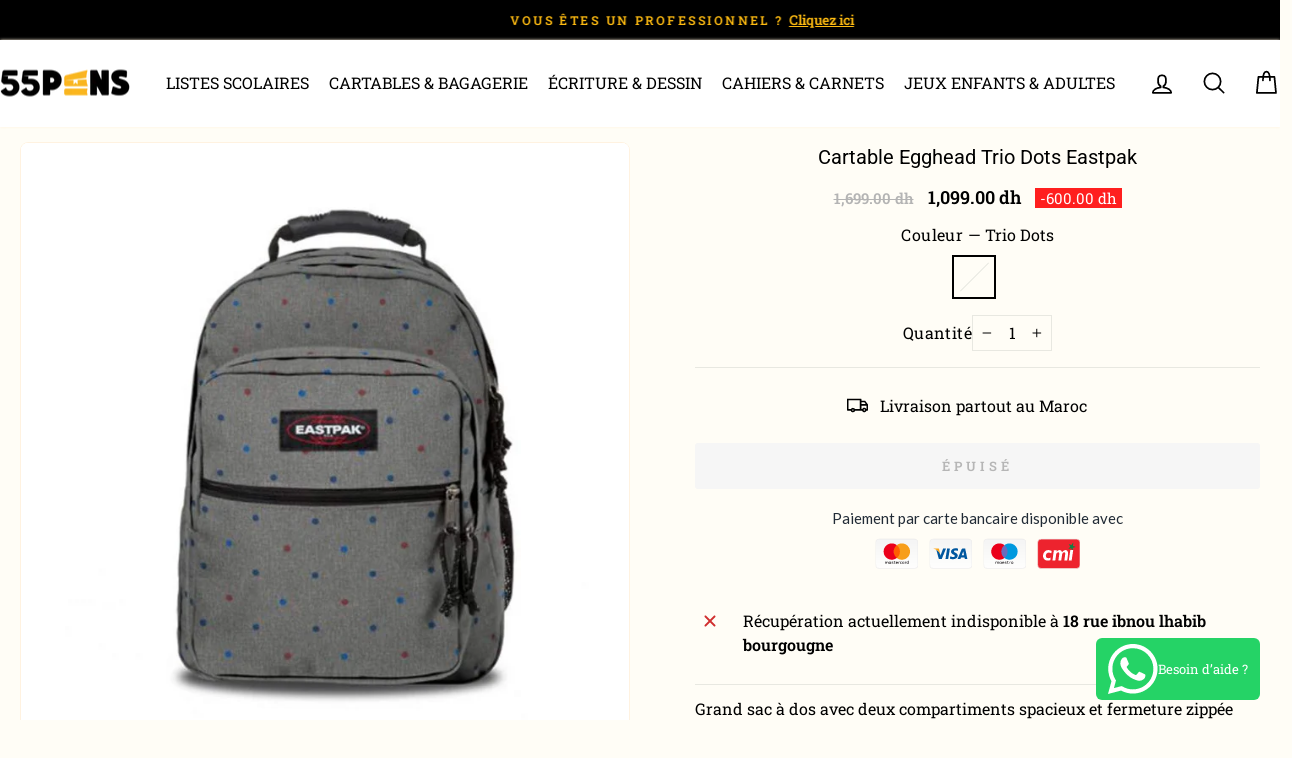

--- FILE ---
content_type: text/javascript
request_url: https://cdn.shopify.com/extensions/019ac55a-b219-76bf-97d9-538cf1ba13cb/bundleroot-341/assets/common.js
body_size: -337
content:
import"./chunk.7ef41e2d.js";import"./chunk.8e918269.js";


--- FILE ---
content_type: text/javascript
request_url: https://cdn.shopify.com/extensions/019a723a-d4c3-7223-9b0e-98be3fa098ba/fast-whatsapp-chat-34/assets/whatsapp-scripts.js
body_size: 5044
content:
;(function () {
  function escapeHtml(str) {
    if (typeof str !== 'string') return ''
    return str
      .replace(/&/g, '&amp;')
      .replace(/</g, '&lt;')
      .replace(/>/g, '&gt;')
      .replace(/"/g, '&quot;')
      .replace(/'/g, '&#39;')
  }

  function renderSvgWhatsAppWithCircle({ primaryColor, secondaryColor }) {
    const svgNS = 'http://www.w3.org/2000/svg'
    const svg = document.createElementNS(svgNS, 'svg')
    svg.setAttribute('width', '50')
    svg.setAttribute('height', '50')
    svg.setAttribute('viewBox', '0 0 50 50')
    svg.setAttribute('fill', 'none')

    const circle = document.createElementNS(svgNS, 'circle')
    circle.setAttribute('cx', '25')
    circle.setAttribute('cy', '25')
    circle.setAttribute('r', '25')
    circle.setAttribute('fill', primaryColor || '#25d366')

    const path = document.createElementNS(svgNS, 'path')
    path.setAttribute('clip-rule', 'evenodd')
    path.setAttribute('fill', secondaryColor || '#ffffff')
    path.setAttribute('fill-rule', 'evenodd')
    path.setAttribute(
      'd',
      'M34.92 15.069A13.882 13.882 0 0 0 25.06 11c-7.685 0-13.94 6.224-13.942 13.874a13.793 13.793 0 0 0 1.861 6.936L11 39l7.39-1.93a13.977 13.977 0 0 0 6.663 1.69h.006c7.683 0 13.938-6.225 13.941-13.875a13.756 13.756 0 0 0-4.08-9.816ZM25.06 36.416h-.005c-2.079 0-4.118-.557-5.898-1.607l-.423-.25-4.386 1.145 1.17-4.256-.275-.437a11.462 11.462 0 0 1-1.771-6.137c.002-6.358 5.2-11.53 11.593-11.53a11.537 11.537 0 0 1 8.192 3.381 11.433 11.433 0 0 1 3.39 8.159c-.002 6.358-5.2 11.532-11.587 11.532Zm6.356-8.636c-.349-.174-2.061-1.012-2.38-1.128-.32-.116-.552-.174-.784.174-.232.347-.9 1.128-1.103 1.359-.203.231-.407.26-.755.086-.348-.174-1.47-.54-2.802-1.72-1.035-.92-1.734-2.055-1.937-2.402-.204-.347-.022-.535.152-.707.156-.156.348-.405.523-.608.174-.202.232-.347.348-.578.116-.231.058-.433-.029-.607-.087-.174-.783-1.88-1.074-2.574-.283-.676-.57-.584-.783-.595-.204-.01-.436-.012-.668-.012-.233 0-.61.086-.93.433-.319.348-1.219 1.187-1.219 2.892 0 1.706 1.248 3.355 1.423 3.587.174.231 2.456 3.733 5.95 5.235.832.357 1.48.57 1.987.73.834.265 1.593.227 2.194.138.669-.1 2.06-.839 2.35-1.649.29-.81.29-1.504.204-1.648-.087-.144-.32-.232-.668-.405v-.002Z'
    )

    svg.appendChild(circle)
    svg.appendChild(path)
    return svg
  }

  function renderSvgWhatsApp({ primaryColor, secondaryColor }) {
    const svgNS = 'http://www.w3.org/2000/svg'
    const svg = document.createElementNS(svgNS, 'svg')
    svg.setAttribute('width', '50')
    svg.setAttribute('height', '50')
    svg.setAttribute('viewBox', '0 0 50 50')
    svg.setAttribute('fill', 'none')

    const path1 = document.createElementNS(svgNS, 'path')
    path1.setAttribute('fill', secondaryColor || 'white')
    path1.setAttribute(
      'd',
      'M46.4286 25C46.4286 37.0812 36.7347 46.875 24.7768 46.875C12.8188 46.875 3.125 37.0812 3.125 25C3.125 12.9188 12.8188 3.125 24.7768 3.125C36.7347 3.125 46.4286 12.9188 46.4286 25Z'
    )

    const path2 = document.createElementNS(svgNS, 'path')
    path2.setAttribute('fill', secondaryColor || 'white')
    path2.setAttribute('d', 'M5.54192 44.6034L8.11182 36.1096L13.9491 42.007L5.54192 44.6034Z')

    const path3 = document.createElementNS(svgNS, 'path')
    path3.setAttribute('fill', primaryColor || 'currentColor')
    path3.setAttribute('fill-rule', 'evenodd')
    path3.setAttribute('clip-rule', 'evenodd')
    path3.setAttribute(
      'd',
      'M42.3333 7.26573C37.6757 2.58268 31.4811 0.00237597 24.8808 0C11.2805 0 0.211767 11.1136 0.207035 24.7743C0.204669 29.1413 1.34159 33.4038 3.50067 37.1602L0 50L13.0799 46.5548C16.6834 48.5293 20.7413 49.5687 24.8702 49.57H24.8808C38.4789 49.57 49.5489 38.4551 49.5536 24.7945C49.5559 18.1739 46.9922 11.95 42.3333 7.26692V7.26573ZM24.8808 45.3859H24.8726C21.1932 45.3848 17.5838 44.3915 14.4345 42.5157L13.6856 42.0691L5.92358 44.1135L7.99511 36.5139L7.50768 35.7346C5.45508 32.4559 4.37021 28.6661 4.37258 24.7755C4.37731 13.4219 13.5768 4.18409 24.8892 4.18409C30.3667 4.18646 35.5155 6.33079 39.3875 10.2238C43.2597 14.1157 45.3904 19.2906 45.388 24.7921C45.3832 36.1469 36.1839 45.3848 24.8808 45.3848V45.3859ZM36.1294 29.9634C35.513 29.6534 32.4821 28.1564 31.9165 27.9498C31.351 27.743 30.9406 27.6398 30.53 28.2598C30.1195 28.88 28.9376 30.2747 28.578 30.6869C28.2183 31.1003 27.8586 31.1514 27.2422 30.8413C26.626 30.5312 24.6395 29.8779 22.2841 27.7691C20.4516 26.1273 19.214 24.1007 18.8544 23.4805C18.4948 22.8605 18.8166 22.5254 19.1241 22.2177C19.4009 21.9398 19.7405 21.4943 20.0492 21.1331C20.3581 20.7719 20.4598 20.513 20.6656 20.1007C20.8715 19.6873 20.7686 19.3263 20.6148 19.0161C20.4609 18.706 19.2283 15.6588 18.7136 14.4198C18.2131 13.2128 17.7045 13.3767 17.3271 13.3566C16.9674 13.3387 16.5569 13.3352 16.1452 13.3352C15.7335 13.3352 15.0662 13.4896 14.5008 14.1097C13.9353 14.7298 12.3428 16.2279 12.3428 19.2739C12.3428 22.3199 14.5517 25.265 14.8604 25.6784C15.1692 26.0918 19.2081 32.3442 25.3919 35.0266C26.8626 35.6645 28.0113 36.0459 28.9068 36.3311C30.3834 36.8027 31.7272 36.7362 32.7896 36.577C33.9739 36.3988 36.437 35.0789 36.9504 33.6331C37.4639 32.1873 37.4639 30.947 37.3101 30.6892C37.1564 30.4314 36.7447 30.2758 36.1283 29.9658L36.1294 29.9634Z'
    )

    svg.append(path1)
    svg.append(path2)
    svg.append(path3)
    return svg
  }

  function createAnchorElement({ ariaLabel = '', className = '', linkHref }) {
    const a = document.createElement('a')
    a.setAttribute('aria-label', ariaLabel || 'Chat with us')
    a.className = 'whatsapp-connect-link' + className ? ' ' + className : className
    if (linkHref) {
      a.href = linkHref
      a.rel = 'noopener'
      a.target = '_blank'
    }
    return a
  }

  function createImageElement({ alt, src }) {
    const img = document.createElement('img')
    img.alt = alt || 'Chat with us'
    img.className = 'whatsapp-connect-image'
    img.loading = 'lazy'
    img.src = src
    return img
  }

  function renderAvatarLogo({ imageSrc, linkHref, textContent = '', textPosition = 'left' }) {
    if (!imageSrc) {
      console.error('WhatsApp Avatar Logo Snippet Error: Missing required parameters (imageSrc)')
      return ''
    }

    const text = escapeHtml(textContent)

    const wrapper = document.createElement('div')
    wrapper.className = 'whatsapp-connect-image-wrapper'

    const a = createAnchorElement({ ariaLabel: text, className: 'whatsapp-connect-image-link', linkHref })
    const img = createImageElement({ alt: text, src: imageSrc })
    a.appendChild(img)
    wrapper.appendChild(a)

    if (text) {
      const position = textPosition.toLowerCase()
      const positionClass = `whatsapp-connect-image-tooltip--${position}`

      const tooltipDiv = document.createElement('div')
      tooltipDiv.className = `whatsapp-connect-image-tooltip whatsapp-connect-image-tooltip--always-visible ${positionClass}`
      tooltipDiv.setAttribute('role', 'tooltip')

      const tooltipContainer = document.createElement('div')
      tooltipContainer.className = 'tooltip-container'

      const tooltipSpan = document.createElement('span')
      tooltipSpan.className = 'tooltip-text'
      tooltipSpan.textContent = text

      tooltipContainer.appendChild(tooltipSpan)
      tooltipDiv.appendChild(tooltipContainer)
      wrapper.appendChild(tooltipDiv)
    }

    return wrapper
  }

  function renderIceBreakerMessage(iceBreakers) {
    const { message, discountCode } = iceBreakers
    if (!message) {
      return
    }

    const existingMessage = document.querySelector('.whatsapp-connect-message')
    if (existingMessage) {
      existingMessage.remove()
    }

    const finalMessage = escapeHtml(message.replace('[discount]', discountCode))

    const messageDiv = document.createElement('div')
    messageDiv.className = 'whatsapp-connect-message--ice-breaker'
    messageDiv.textContent = finalMessage

    const widgetWrapper = document.querySelector('.whatsapp-connect-widget-wrapper')
    if (widgetWrapper) {
      widgetWrapper.insertBefore(messageDiv, widgetWrapper.firstChild)
    }
  }

  function handleIceBreakers(data) {
    if (!data.iceBreakers || !data.iceBreakers.enabled) {
      return
    }

    const { triggerTimeInMinutes, triggerCartValue } = data.iceBreakers

    const triggerTimeInMs = (triggerTimeInMinutes || 0) * 60 * 1000

    setTimeout(() => {
      fetch('/cart.js')
        .then((response) => response.json())
        .then((cart) => {
          const cartValue = cart.total_price / 100

          if (cartValue > triggerCartValue) {
            renderIceBreakerMessage(data.iceBreakers)
          }
        })
        .catch((e) => console.error("WhatsApp Connect: Couldn't fetch cart.", e))
    }, triggerTimeInMs)
  }

  function renderButton({ linkHref, primaryColor, secondaryColor, textContent }) {
    if (!textContent) {
      console.error('WhatsApp Button Snippet Error: Missing required parameters (textContent)')
      return ''
    }

    const safeText = escapeHtml(textContent)

    const a = createAnchorElement({ ariaLabel: safeText, className: 'whatsapp-connect-button-link', linkHref })
    a.style.backgroundColor = secondaryColor || '#25d366'
    a.style.color = primaryColor || '#ffffff'

    const svg = renderSvgWhatsApp({ primaryColor, secondaryColor })

    const span = document.createElement('span')
    span.className = 'whatsapp-connect-button-text'
    span.textContent = safeText

    a.appendChild(svg)
    a.appendChild(span)

    return a
  }

  function renderEmbeddableButtons(data) {
    if (!data.embeddableButton || !data.embeddableButton.enabled) {
      return
    }

    const { text, textColor, backgroundColor, showLogo, fontSize, borderRadius, buttonHeight } = data.embeddableButton
    const placeholders = document.querySelectorAll('.fast_whatsapp_button')

    placeholders.forEach((placeholder) => {
      // Clear placeholder content
      placeholder.innerHTML = ''

      const a = createAnchorElement({
        ariaLabel: text,
        className: 'whatsapp-connect-button-link--embeddable',
        linkHref: data.linkHref
      })
      a.style.backgroundColor = backgroundColor || '#25d366'
      a.style.color = textColor || '#ffffff'
      a.style.height = `${buttonHeight || 40}px`
      a.style.borderRadius = `${borderRadius || 5}px`
      a.style.display = 'inline-flex'
      a.style.alignItems = 'center'
      a.style.padding = '10px 20px'
      a.style.textDecoration = 'none'
      a.style.width = '100%'
      a.style.justifyContent = 'center'

      if (showLogo) {
        const svg = renderSvgWhatsApp({ primaryColor: textColor, secondaryColor: backgroundColor })
        svg.style.width = '20px'
        svg.style.height = '20px'
        svg.style.marginRight = '8px'
        a.appendChild(svg)
      }

      const span = document.createElement('span')
      span.className = 'whatsapp-connect-button-text'
      span.textContent = text
      span.style.fontSize = `${fontSize || 13}px`
      span.style.fontWeight = 'bold'

      a.appendChild(span)
      placeholder.appendChild(a)
    })
  }

  function renderClassicGreen({ linkHref, primaryColor, secondaryColor, size }) {
    const a = createAnchorElement({ linkHref })
    const svg = renderSvgWhatsAppWithCircle({ primaryColor, secondaryColor })
    if (size) {
      svg.style['width'] = size + 'px'
      svg.style['height'] = size + 'px'
    }
    a.appendChild(svg)
    return a
  }

  function renderClassicWhite({ linkHref, primaryColor, secondaryColor }) {
    const a = createAnchorElement({ linkHref })
    const svg = renderSvgWhatsApp({ primaryColor: primaryColor || '#25d366', secondaryColor })
    a.appendChild(svg)
    return a
  }

  function createWidgetElement(theme) {
    switch (theme) {
      case 'classic_white':
      case 'custom_color':
        return renderClassicWhite
      case 'button':
        return renderButton
      case 'avatar_logo':
        return renderAvatarLogo
      default:
        return renderClassicGreen
    }
  }

  function buildWidgetParams(
    isDesktop,
    blockSettings,
    desktopDesignTheme,
    mobileDesignTheme,
    desktopDesignProps,
    mobileDesignProps,
    linkHref
  ) {
    const theme = isDesktop ? desktopDesignTheme : mobileDesignTheme
    const entries = isDesktop ? desktopDesignProps : mobileDesignProps
    const params = (entries || []).reduce((acc, { key, value }) => {
      acc[key] = value
      return acc
    }, {})
    params.linkHref = linkHref
    if (theme === 'avatar_logo') {
      const placement = isDesktop ? blockSettings.desktop_placement : blockSettings.mobile_placement
      const [_, horizontalPlacement] = placement.split('-')
      params.textPosition = horizontalPlacement === 'right' ? 'left' : 'right'
    }
    return { theme, params }
  }

  function renderWidget(isDesktop, data) {
    const rootElement = document.getElementById('whatsapp-connect-root')
    if (!rootElement) return

    // Remove previous widget/container if present
    rootElement.innerHTML = ''

    if (data.blockSettings.show_on === 'mobile-only' && isDesktop) return
    if (data.blockSettings.show_on === 'desktop-only' && !isDesktop) return

    const { theme, params } = buildWidgetParams(
      isDesktop,
      data.blockSettings,
      data.desktopDesignTheme,
      data.mobileDesignTheme,
      data.desktopDesignProps,
      data.mobileDesignProps,
      data.linkHref
    )
    const widgetElement = createWidgetElement(theme)(params)
    const containerStyle = buildContainerStyle(isDesktop, data.blockSettings)
    const containerElement = createContainerElement(containerStyle)

    if (!data.advancedStyling) {
      containerElement.append(widgetElement)
    } else {
      const flexWrapper = document.createElement('div')
      flexWrapper.className = 'whatsapp-connect-widget-wrapper'

      const animationWrapper = document.createElement('div')
      animationWrapper.className = 'whatsapp-connect-animation-wrapper'

      if (data.advancedStyling.revealAnimation && data.advancedStyling.revealAnimation !== 'none') {
        animationWrapper.classList.add(data.advancedStyling.revealAnimation)
      }

      if (data.advancedStyling.loopedAnimation && data.advancedStyling.loopedAnimation !== 'none') {
        animationWrapper.classList.add(data.advancedStyling.loopedAnimation)
      }

      const widgetWrapper = document.createElement('div')
      widgetWrapper.className = 'whatsapp-connect-widget-wrapper'
      widgetWrapper.append(widgetElement)

      if (data.advancedStyling.badge?.enabled && data.advancedStyling.badge?.number) {
        const badge = document.createElement('span')
        badge.className = 'whatsapp-connect-badge'
        badge.textContent = data.advancedStyling.badge.number
        badge.style.backgroundColor = data.advancedStyling.badge.backgroundColor
        badge.style.color = data.advancedStyling.badge.textColor
        widgetWrapper.append(badge)
      }

      if (data.advancedStyling?.message) {
        const message = document.createElement('span')
        message.className = 'whatsapp-connect-message'
        message.textContent = data.advancedStyling.message
        flexWrapper.append(message)
      }

      flexWrapper.append(widgetWrapper)
      animationWrapper.append(flexWrapper)
      containerElement.append(animationWrapper)
    }

    containerElement.style.cursor = 'pointer'
    containerElement.addEventListener('click', (event) => {
      // If the click is already on the link or a child of the link, let the browser handle it.
      if (event.target.closest('a')) {
        return
      }
      if (document.querySelector('.whatsapp-connect-message--ice-breaker')) {
        return
      }

      const link = containerElement.querySelector('a')
      if (link && link.href) {
        link.click()
      }
    })

    rootElement.append(containerElement)
    try {
      const trackedKey = `whatsapp-connect-tracked-${window.location.pathname}`
      if (sessionStorage.getItem(trackedKey)) {
        return
      }

      containerElement.addEventListener('click', () => {
        if (sessionStorage.getItem(trackedKey)) {
          return
        }

        const payload = {
          shopify_domain: window.Shopify?.shop,
          url: window.location.href.split('?')[0],
          country: window.Shopify?.country || 'XX'
        }

        navigator.sendBeacon(
          `${data.baseUrl || 'https://wa.zynclabs.com'}/analytics-proxy/track`,
          JSON.stringify(payload)
        )
        sessionStorage.setItem(trackedKey, 'true')
      })
    } catch (e) {
      console.error('WhatsApp Connect tracking error:', e)
    }

    handleIceBreakers(data)
  }

  function buildContainerStyle(isDesktop, blockSettings) {
    const placement = isDesktop ? blockSettings.desktop_placement : blockSettings.mobile_placement
    const [verticalPlacement, horizontalPlacement] = placement.split('-')
    const horizontalPadding = isDesktop
      ? blockSettings.desktop_horizontal_padding
      : blockSettings.mobile_horizontal_padding
    const verticalPadding = isDesktop ? blockSettings.desktop_vertical_padding : blockSettings.mobile_vertical_padding
    const style = { horizontalPadding, horizontalPlacement, verticalPadding, verticalPlacement }
    return style
  }

  function createContainerElement(style) {
    const horizontalPlacement = style.horizontalPlacement || 'right'
    const horizontalPadding = style.horizontalPadding || '20'
    const verticalPlacement = style.verticalPlacement || 'bottom'
    const verticalPadding = style.verticalPadding || '20'
    const div = document.createElement('div')
    div.className = 'whatsapp-connect-container'
    div.style[horizontalPlacement] = horizontalPadding + 'px'
    div.style[verticalPlacement] = verticalPadding + 'px'
    return div
  }

  function getStoreHour(ianaTimezone) {
    const now = new Date()
    const formatter = new Intl.DateTimeFormat('en-US', {
      hour: 'numeric',
      hour12: false,
      timeZone: ianaTimezone
    })
    return parseInt(formatter.format(now), 10)
  }

  function getCurrentDaySchedule(availability) {
    const now = new Date()
    const days = ['sunday', 'monday', 'tuesday', 'wednesday', 'thursday', 'friday', 'saturday']
    const currentDay = days[now.getDay()]
    return availability[currentDay]
  }

  function checkAvailability(availability) {
    const storeHour = getStoreHour(availability.ianaTimezone)
    const schedule = getCurrentDaySchedule(availability)

    const SCHEDULE_NOT_AVAILABLE = -1
    const SCHEDULE_ALWAYS_AVAILABLE = 24

    let isAvailable = false
    if (schedule) {
      if (schedule.startTime === SCHEDULE_NOT_AVAILABLE && schedule.endTime === SCHEDULE_NOT_AVAILABLE) {
        isAvailable = false
      } else if (schedule.startTime === SCHEDULE_ALWAYS_AVAILABLE && schedule.endTime === SCHEDULE_ALWAYS_AVAILABLE) {
        isAvailable = true
      } else if (storeHour >= schedule.startTime && storeHour < schedule.endTime) {
        isAvailable = true
      }
    }
    return isAvailable
  }

  function checkDisplay(display, productTags) {
    if (display?.pageType === 'specific_product_tags') {
      if (!Array.isArray(display.productTags) || !Array.isArray(productTags)) return false
      return display.productTags.some((tag) => productTags.includes(tag))
    }

    if (display?.pageType === 'specific_pages') {
      if (!Array.isArray(display?.specificUrls)) return false

      const specificUrls = display?.specificUrls.map((s) => String(s || '').trim())
      if (specificUrls.length === 0) {
        return false
      }

      const currentPath = window.location.pathname

      return specificUrls.some((rule) => {
        try {
          // Normalize current path to not have a trailing slash, unless it's the root path
          let normalizedPath = currentPath
          if (normalizedPath.length > 1 && normalizedPath.endsWith('/')) {
            normalizedPath = normalizedPath.slice(0, -1)
          }

          // Normalize rule to start with a slash and not end with one (if it's not just "/")
          let normalizedRule = rule
          if (!normalizedRule.startsWith('/')) {
            normalizedRule = `/${normalizedRule}`
          }
          if (normalizedRule.length > 1 && normalizedRule.endsWith('/')) {
            normalizedRule = normalizedRule.slice(0, -1)
          }

          return normalizedPath.toLowerCase() === normalizedRule.toLowerCase()
        } catch (e) {
          console.error('Error processing URL rule:', rule, e)
          return false
        }
      })
    }

    // Default is 'all_pages'
    return true
  }

  function isMobileOS() {
    const ua = window.navigator.userAgent || ''
    if (/android/i.test(ua)) return 'android'
    if (/iPad|iPhone|iPod/.test(ua) && typeof window['MSStream'] === 'undefined') return 'ios'
    return null
  }

  document.addEventListener('DOMContentLoaded', function () {
    const isMobile = isMobileOS()
    let isDesktop = !isMobile && window.innerWidth >= 767

    const dataScript = document.getElementById('whatsapp-connect-data')
    if (!dataScript?.textContent) return

    const data = JSON.parse(dataScript.textContent)
    if (data.desktopDesignProps) data.desktopDesignProps = JSON.parse(data.desktopDesignProps)
    if (data.mobileDesignProps) data.mobileDesignProps = JSON.parse(data.mobileDesignProps)
    const isDesignMode = !!window.Shopify && !!window.Shopify.designMode
    const showInEditMode = isDesignMode && data.blockSettings.show_in_edit_mode

    // Disable link on design mode because api.whatsapp.com refuse to connect from iframe
    if (isDesignMode) data.linkHref = undefined

    function renderWidgetIfShould() {
      // If an embedded button is rendered and the setting is enabled, do not show the floating button.
      const hasEmbeddedButton = document.querySelector('.fast_whatsapp_button:not(:empty)')
      if (hasEmbeddedButton && data?.embeddableButton?.hideFloatingOnEmbedded) {
        const rootElement = document.getElementById('whatsapp-connect-root')
        if (rootElement) rootElement.innerHTML = '' // Clear previous widget if present
        return
      }

      if (showInEditMode || (checkDisplay(data.display, data.productTags) && checkAvailability(data.availability))) {
        renderWidget(isDesktop, data)
      } else {
        const rootElement = document.getElementById('whatsapp-connect-root')
        if (rootElement) rootElement.innerHTML = '' // Clear previous widget if present
      }
    }

    if (!isMobile) {
      let prevValue = isDesktop
      function rerenderWidgetIfNeeded() {
        const isSmall = window.innerWidth < 767
        const newValue = !isSmall
        if (newValue !== prevValue) {
          isDesktop = newValue
          prevValue = newValue
          renderWidgetIfShould()
        }
      }
      window.addEventListener('resize', rerenderWidgetIfNeeded)
    }

    renderEmbeddableButtons(data)
    renderWidgetIfShould()
  })
})()


--- FILE ---
content_type: image/svg+xml
request_url: https://trust.conversionbear.com/static/badges/cmi_color_card.svg
body_size: 866
content:
<svg width="115" height="80" viewBox="0 0 115 80" fill="none" xmlns="http://www.w3.org/2000/svg">
<rect x="0.5" y="0.5" width="114" height="79" rx="9.5" fill="#ED232E"/>
<rect x="0.5" y="0.5" width="114" height="79" rx="9.5" stroke="#E8E8E8"/>
<rect x="0.5" y="0.5" width="114" height="79" rx="9.5" stroke="#EDEDED"/>
<path d="M95.0359 32.2915L90.4286 24.9722L83.1885 27.3444L88.1798 20.3232L83.8467 13.5762L91.5256 16.5563L96.089 10L95.8587 18.857L103 21.551L95.1895 24.0782L95.0359 32.2915Z" fill="#108143"/>
<path d="M88.5198 29.6211L84.4061 57.7059H92.085L96.1329 29.6211H88.5198ZM29.7435 29.9191C25.0374 29.9191 21.4064 31.5641 18.8504 34.8185C16.2725 38.0728 15 41.4821 15 45.0105C15 48.8609 16.1957 52.0318 18.5981 54.5351C21.0005 57.0384 24.0391 58.302 27.714 58.302C29.4692 58.302 31.7948 57.9444 34.7018 57.2053L35.6672 50.2198C33.0563 51.2331 30.983 51.7337 29.4363 51.7337C27.2862 51.7337 25.6078 51.1735 24.4231 50.0529C23.2274 48.9324 22.646 47.3827 22.646 45.3801C22.646 42.9602 23.381 40.8979 24.829 39.241C26.3209 37.5363 28.098 36.7019 30.2042 36.7019C31.5645 36.7019 32.7163 36.8688 33.6487 37.1787C34.5921 37.4767 35.7001 38.0251 36.9945 38.7999L37.3017 38.9311L38.267 32.4343C35.4807 30.7535 32.6395 29.9191 29.7435 29.9191ZM59.6691 29.9191C56.7512 29.9191 54.0197 31.3496 51.4637 34.2105L51.9135 30.5151H44.2346L40.439 57.7179H48.1179L50.3009 42.0542C50.5532 40.29 51.2114 38.8357 52.2755 37.7032C53.3615 36.5469 54.5353 35.9628 55.8188 35.9628C57.7714 35.9628 58.7587 37.3099 58.7587 39.9801C58.7587 40.3734 58.7148 40.9695 58.638 41.7443L56.4111 57.7179H64.0132L66.3388 42.245C66.6131 40.433 67.2493 38.943 68.2585 37.7628C69.2678 36.5589 70.4305 35.9509 71.736 35.9509C73.7434 35.9509 74.7307 37.2145 74.7307 39.7178C74.7307 40.433 74.6759 41.2317 74.5333 42.1615L72.438 57.7179H80.1169L82.1244 42.5549C82.245 41.5655 82.3218 40.4688 82.3218 39.2767C82.3218 33.0304 80.0401 29.9191 75.4547 29.9191C72.0651 29.9191 68.9716 31.9575 66.1523 36.0344C65.6148 33.9363 64.8359 32.3986 63.8267 31.4092C62.8394 30.4079 61.4463 29.9191 59.6691 29.9191Z" fill="white"/>
</svg>
